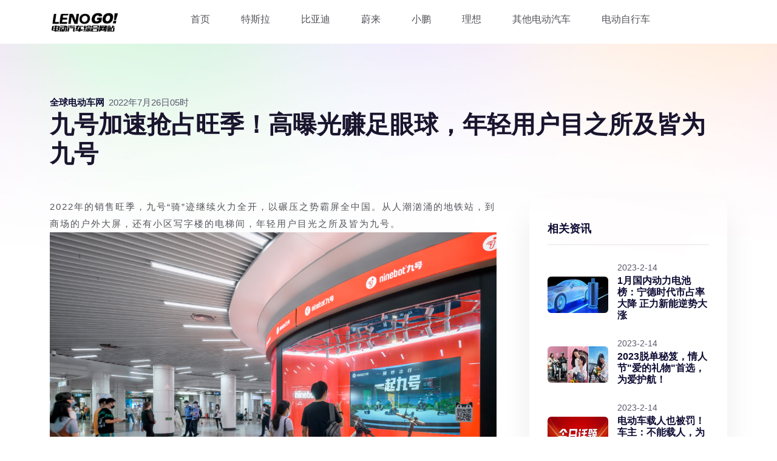

--- FILE ---
content_type: text/html; charset=gbk
request_url: http://www.lenogo.com/article-4872
body_size: 7278
content:
<!DOCTYPE html>
<html lang="zh-CN">
<head>
<meta http-equiv="Content-Type" content="text/html; charset=UTF-8">
<title>九号加速抢占旺季！高曝光赚足眼球，年轻用户目之所及皆为九号 - 智能汽车GO!</title>
<meta name="keywords" content="九号加速抢占旺季！高曝光赚足眼球，年轻用户目之所及皆为九号" />
<meta name="description" content="九号加速抢占旺季！高曝光赚足眼球，年轻用户目之所及皆为九号" />
<meta name="viewport" content="width=device-width, initial-scale=1">
<meta name="referrer" content="never">

<!-- CSS here -->
<link rel="stylesheet" href="templates/assets/css/bootstrap.min.css">
<link rel="stylesheet" href="templates/assets/css/slick.css">
<link rel="stylesheet" href="templates/assets/css/meanmenu.css">
<link rel="stylesheet" href="templates/assets/css/backToTop.css">
<!-- 图标 -->
<link rel="stylesheet" href="templates/assets/css/fontAwesome5Pro.css">
<link rel="stylesheet" href="templates/assets/css/default.css">
<link rel="stylesheet" href="templates/assets/css/style.css">
<script async src="https://pagead2.googlesyndication.com/pagead/js/adsbygoogle.js?client=ca-pub-5837644877944534" crossorigin="anonymous"></script>
</head>
<body>

<!-- back to top start -->
<div class="progress-wrap">
  <svg class="progress-circle svg-content" width="100%" height="100%" viewBox="-1 -1 102 102">
    <path d="M50,1 a49,49 0 0,1 0,98 a49,49 0 0,1 0,-98" />
  </svg>
</div>
<!-- back to top end --> 

<!-- header area start -->
<header>
  <div class="header__area white-bg" id="header-sticky">
    <div class="container">
      <div class="row align-items-center">
        <div class="col-xxl-2 col-xl-2 col-lg-2 col-md-4 col-6">
          <div class="logo"> <a href="http://www.lenogo.com"> <img src="templates/assets/img/logo/logo.png" width="180"  alt="logo"> </a> </div>
        </div>
        <div class="col-xxl-9 col-xl-9 col-lg-9 d-none d-lg-block">
          <div class="main-menu">
            <nav id="mobile-menu">
              <ul>
               <li class="has-dropdown"> <a href="http://www.lenogo.com">首页</a> </li>
                <li class="has-dropdown"> <a href="/category-2">特斯拉</a></li>
                <li  class="has-dropdown"> <a href="/category-3">比亚迪</a></li>
                <li  class="has-dropdown"> <a href="/category-4">蔚来</a> </li>
                <li  class="has-dropdown"> <a href="/category-5">小鹏</a> </li>
                <li  class="has-dropdown"> <a href="/category-6">理想</a> </li>
                <li  class="has-dropdown"> <a href="/category-7">其他电动汽车</a> </li>
                <li  class="has-dropdown"> <a href="/category-8">电动自行车</a> </li>
              </ul>
            </nav>
          </div>
        </div>
        <div class="col-xxl-1 col-xl-1 col-lg-1 col-md-8 col-6">
          <div class="header__action d-flex align-items-center justify-content-end">
            <div class="sidebar__menu d-lg-none">
              <div class="sidebar-toggle-btn" id="sidebar-toggle"> <span class="line"></span> <span class="line"></span> <span class="line"></span> </div>
            </div>
          </div>
        </div>
      </div>
    </div>
  </div>
</header>
<div class="bg-shape"> <img src="templates/assets/img/shape/shape-1.png" alt="bg"> </div>
<section class="page__title-area  pt-85">
  <div class="container">
    <div class="row">
      <div class="col-xxl-12">
        <div class="page__title-content mb-50">
          <div class="postbox__meta d-flex">
            <div class="postbox__tag-2">
              <li>全球电动车网</li>
            </div>
            <div class="postbox__time"> <span>
2022年7月26日05时</span> </div>
          </div>
          <h2 class="page__title">九号加速抢占旺季！高曝光赚足眼球，年轻用户目之所及皆为九号</h2>
        </div>
      </div>
    </div>
  </div>
</section>

<!-- Start Blog Details Area -->
<section class="postbox__area pb-120">
  <div class="container">
    <div class="row">
      <div class="col-xxl-8 col-xl-8 col-lg-8">
        <div class="blog-details-content">
          <div class="blog-top-content">
            <div class="news-content">
              <div id="article_body"><div id="page-content">
            <section style="line-height: 1.75em;"><span style="font-size: 15px;letter-spacing: 2px;">2022年的销售旺季，九号“骑”迹继续火力全开，以碾压之势霸屏全中国。从人潮汹涌的地铁站，到商场的户外大屏，还有小区写字楼的电梯间，年轻用户目光之所及皆为九号。</span></section><p style="text-align: center;margin-bottom: 0em;"><img class="rich_pages wxw-img js_insertlocalimg" data-ratio="0.66953125" data-s="300,640" data-src="https://mmbiz.qpic.cn/mmbiz_png/nchicuv1pdOhIUWP2ibpjzHnseCh2wOib3u3yNDazcNzc54XMfNBTXOtTzVUqpJR4DDeP6kbxfTL3qiauL5W9CY8kQ/640?wx_fmt=png" data-type="png" data-w="1280" style=""></p>
<section style="line-height: 1.75em;"><span style="font-size: 15px;letter-spacing: 2px;"></span></section><section style="line-height: 1.75em;"><strong><span style="font-size: 15px;letter-spacing: 2px;">一</span><span style="font-size: 15px;letter-spacing: 2px;">起见证，一个行业超级品牌的诞生</span></strong><span style="font-size: 15px;letter-spacing: 2px;"></span></section><section style="line-height: 1.75em;"><span style="font-size: 15px;letter-spacing: 2px;">继7月5日正式官宣易烊千玺成为品牌全球代言人后，九号高调地开启了此次品牌升级战的大规模投放——以年轻人熟悉的场景为沟通点，重点聚焦在热门城市的热门商圈和年轻群体活跃的APP，可以说年轻用户的目光投向哪里，九号的品牌形象就在哪里——“骑妙出行，一起九号”的口号也在响彻全国。</span></section><p style="text-align: center;margin-bottom: 0em;"><img class="rich_pages wxw-img js_insertlocalimg" data-ratio="0.5421875" data-s="300,640" data-src="https://mmbiz.qpic.cn/mmbiz_png/nchicuv1pdOhIUWP2ibpjzHnseCh2wOib3uoedqeWRduZaZAb3iaz78g2GhI3MclgDG7kYVRRtIx9X0X3NZakYMu7w/640?wx_fmt=png" data-type="png" data-w="1280" style=""></p>
<section style="line-height: 1.75em;"><span style="font-size: 15px;letter-spacing: 2px;"></span></section><section style="line-height: 1.75em;"><span style="font-size: 15px;letter-spacing: 2px;">身为人流如织的消费地标，遍布全国各个城市的万达广场在年轻群体中有着不可撼动的影响力。</span><span style="font-size: 15px;letter-spacing: 2px;">而九号也在今年旺季中强势霸屏全国万达广场、万达影城，直击核心目标——年轻消费群。</span></section><section><iframe class="video_iframe rich_pages" data-vidtype="2" data-mpvid="wxv_2503534537273311233" data-cover="http%3A%2F%2Fmmbiz.qpic.cn%2Fmmbiz_jpg%2Fnchicuv1pdOhIUWP2ibpjzHnseCh2wOib3uW7yFbZ9s7yJt0DKErk154Lvybu4iaxhtDoicg1kk9g9TcIibFel9dQZHw%2F0%3Fwx_fmt%3Djpeg" allowfullscreen="" frameborder="0" data-ratio="0.5625" data-w="1080" style="border-radius: 4px;" data-src="https://mp.weixin.qq.com/mp/readtemplate?t=pages/video_player_tmpl&amp;action=mpvideo&amp;auto=0&amp;vid=wxv_2503534537273311233"></iframe></section><section style="line-height: 1.75em;"><span style="font-size: 15px;letter-spacing: 2px;"></span></section><section style="line-height: 1.75em;"><span style="font-size: 15px;letter-spacing: 2px;">围绕年轻人生活圈的流量越来越受到品牌方的重视。</span><span style="font-size: 15px;letter-spacing: 2px;">而排山倒海的线下广告投放让用户切实感受到九号成立十年来沉淀的强大实力。</span></section><p style="text-align: center;margin-bottom: 0em;"><img class="rich_pages wxw-img js_insertlocalimg" data-ratio="0.66953125" data-s="300,640" data-src="https://mmbiz.qpic.cn/mmbiz_png/nchicuv1pdOhIUWP2ibpjzHnseCh2wOib3ujeW3c2PYlXO4uicV1OHqYp8r4XnibkqqRGLLIicibBp5ehpg24rXyp2T4g/640?wx_fmt=png" data-type="png" data-w="1280" style=""></p>
<section style="line-height: 1.75em;"><span style="font-size: 15px;letter-spacing: 2px;"></span></section><section style="line-height: 1.75em;"><span style="font-size: 15px;letter-spacing: 2px;">在一二线城市、新一线城市和省会城市的高频次亮相，展示九号年轻的品牌形象，全面铺开九号品牌传播渠道，提升九号品牌知名度，也为线下门店精准地吸引了大量年轻消费者。</span></section><p style="text-align: center;margin-bottom: 0em;"><img class="rich_pages wxw-img js_insertlocalimg" data-ratio="0.75390625" data-s="300,640" data-src="https://mmbiz.qpic.cn/mmbiz_png/nchicuv1pdOhIUWP2ibpjzHnseCh2wOib3uADpRy3RZmwsWic805ZFiccTXjclAznVIOUjZ04xoiaD6WYxNPDHl2vpVw/640?wx_fmt=png" data-type="png" data-w="1280" style=""></p>
<section style="line-height: 1.75em;"><span style="font-size: 15px;letter-spacing: 2px;"></span></section><section style="line-height: 1.75em;"><span style="font-size: 15px;letter-spacing: 2px;">以年轻人喜闻乐见的线下场景为核心，借力无死角全方位的宣传攻势轰炸，九号成为家喻户晓的品牌指日可待。</span></section><p style="text-align: center;margin-bottom: 0em;"><img class="rich_pages wxw-img js_insertlocalimg" data-ratio="0.8140625" data-s="300,640" data-src="https://mmbiz.qpic.cn/mmbiz_png/nchicuv1pdOhIUWP2ibpjzHnseCh2wOib3ud7jJbuR1PicBDAtEaJg4O5ibaqmicpvkWSM3pM5vLp0B4Ajs0FDg1FRSA/640?wx_fmt=png" data-type="png" data-w="1280" style=""></p>
<section style="line-height: 1.75em;"><span style="font-size: 15px;letter-spacing: 2px;"></span></section><section style="line-height: 1.75em;"><span style="font-size: 15px;letter-spacing: 2px;">高频率曝光、全场景覆盖的背后，有九号多个全球销量领先实力的支撑，更有成立十年来厚积薄发效应的助力。</span><span style="font-size: 15px;letter-spacing: 2px;">让我们在这个夏天一起见证——一个行业超级品牌的诞生！</span></section><p style="text-align: center;margin-bottom: 0em;"><img class="rich_pages wxw-img js_insertlocalimg" data-ratio="0.29765625" data-s="300,640" data-src="https://mmbiz.qpic.cn/mmbiz_png/nchicuv1pdOhIUWP2ibpjzHnseCh2wOib3ujqBTlFI2Gfhfn09KhUFNhdNXibjHxIFeuqVOZQsYx6o4lQu9cks4GyQ/640?wx_fmt=png" data-type="png" data-w="1280" style=""></p>
<section style="line-height: 1.75em;"><span style="font-size: 15px;letter-spacing: 2px;"></span></section><section style="line-height: 1.75em;"><span style="font-size: 15px;letter-spacing: 2px;">在实现线下顶级宣传阵地全覆盖的同时，九号对于拿手的线上渠道营销也是势如破竹般的狂轰。</span><span style="font-size: 15px;letter-spacing: 2px;">从业内顶级线上流量的——微信朋友圈广告、微博热搜、粉丝头条等，其中官宣微博100万+次的转发，视频观看量7000万+次，创下行业记录。</span></section><p style="text-align: center;margin-bottom: 0em;"><img class="rich_pages wxw-img js_insertlocalimg" data-ratio="0.6433691756272402" data-s="300,640" data-src="https://mmbiz.qpic.cn/mmbiz_png/nchicuv1pdOhIUWP2ibpjzHnseCh2wOib3u2Eb8YWg5MnHGEArDULu6GbNyec9J8QKUn8znvGcleEwjEJand7J6Og/640?wx_fmt=png" data-type="png" data-w="1116" style=""></p>
<section style="line-height: 1.75em;"><span style="font-size: 15px;letter-spacing: 2px;"></span></section><section style="line-height: 1.75em;"><span style="font-size: 15px;letter-spacing: 2px;">还有新兴的B站视频广告、小红书信息流广告、抖音信息流广告.....九号集中火力在各个年轻人聚集的线上领域。</span><span style="font-size: 15px;letter-spacing: 2px;">再到QQ音乐、腾讯视频、微博在内的20+热门APP的开屏广告，实现了年轻消费群体的全面覆盖。</span><span style="text-align: center;"></span></section><section style="line-height: 1.75em;"><span style="font-size: 15px;letter-spacing: 2px;"></span></section><section style="line-height: 1.75em;"><span style="font-size: 15px;letter-spacing: 2px;">这一波猛烈的线上线下广告投放带来的巨大品牌声誉和线上流量，不仅实现了对九号品牌认知的传播，也实现了对九号智能电动车的聚焦传播，为旺季热销提供了强有力的支持。</span></section><p style="text-align: center;margin-bottom: 0em;"><img class="rich_pages wxw-img js_insertlocalimg" data-ratio="0.64296875" data-s="300,640" data-src="https://mmbiz.qpic.cn/mmbiz_png/nchicuv1pdOhIUWP2ibpjzHnseCh2wOib3ugnYk7ZqzRdtXyWTloIibEphXYBB4m2rq3STqYIqVCrA4OTL1Kg8NGmQ/640?wx_fmt=png" data-type="png" data-w="1280" style=""></p>
<section style="line-height: 1.75em;"><span style="font-size: 15px;letter-spacing: 2px;"></span></section><section style="line-height: 1.75em;"><strong><span style="font-size: 15px;letter-spacing: 2px;">拥抱年轻化浪潮，九号更懂年轻人</span></strong></section><section style="line-height: 1.75em;"><span style="font-size: 15px;letter-spacing: 2px;">在Z世代逐渐成为消费主力军的当下，年轻化的浪潮势不可挡。</span><span style="font-size: 15px;letter-spacing: 2px;">在此背景下，年轻用户偏好、行为、态度的转变，都极大地刺激着品牌营销进化。</span></section><section style="line-height: 1.75em;"><span style="font-size: 15px;letter-spacing: 2px;">而在品牌年轻化的策略上，只有贴合Z世代人群心理、生活方式，品牌才能与年轻人玩到一起，实现真正意义上的焕新。</span><span style="font-size: 15px;letter-spacing: 2px;">整体来看，九号以“骑妙出行，一起九号”概念为主线，打造多样化的广告投放矩阵，以年轻人熟悉的场景为沟通点，结合场景宣传、活动宣传、口碑宣传等方式，与年轻群体玩在一起。</span><span style="font-size: 15px;letter-spacing: 2px;">同时，也更加深入地将品牌主张占领年轻用户心智，破圈“蓄水”Z世代年轻群体。</span></section><p style="text-align: center;margin-bottom: 0em;"><img class="rich_pages wxw-img js_insertlocalimg" data-ratio="1.0921875" data-s="300,640" data-src="https://mmbiz.qpic.cn/mmbiz_png/nchicuv1pdOhIUWP2ibpjzHnseCh2wOib3u3Jo0ohJsa6g1IqYDddWK1Ornia4qPDSibg2R3Ubn6z7nuMqr7XIWxgicw/640?wx_fmt=png" data-type="png" data-w="1280" style=""></p>
<section style="line-height: 1.75em;"><span style="font-size: 15px;letter-spacing: 2px;"></span></section><section style="line-height: 1.75em;"><span style="font-size: 15px;letter-spacing: 2px;">但九号对品牌年轻化策略的实践与思考远不止于此。</span><span style="font-size: 15px;letter-spacing: 2px;">因为深谙品牌年轻化与年轻用户的重要性，从品牌到业务，九号始终都在关注着年轻群体。</span><span style="font-size: 15px;letter-spacing: 2px;">比如：</span><span style="font-size: 15px;letter-spacing: 2px;">围绕潮流、明星、萌宠、露营、飞盘、电竞等领域，共同打造多元的内容和丰富的商品和营销活动，满足年轻消费者的个性化需求，破圈触达更多年轻圈层，打开对话年轻群体的新切口。</span></section><section style="line-height: 1.75em;"><span style="font-size: 15px;letter-spacing: 2px;">九号始终坚持“年轻化策略”，拓宽与年轻群体的沟通场域，升级体验和服务，从而成为电动车行业年轻化的领跑者。</span></section><p style="text-align: center;margin-bottom: 0em;"><img class="rich_pages wxw-img js_insertlocalimg" data-ratio="0.50546875" data-s="300,640" data-src="https://mmbiz.qpic.cn/mmbiz_png/nchicuv1pdOhIUWP2ibpjzHnseCh2wOib3uKWRR7dyiau7KJ171e0OxOBdiceogGxLiaC1AB0jbdaCym1M5XMGhUnWcA/640?wx_fmt=png" data-type="png" data-w="1280" style=""></p>
<section style="line-height: 1.75em;"><span style="font-size: 15px;letter-spacing: 2px;"></span></section><section style="line-height: 1.75em;"><span style="font-size: 15px;letter-spacing: 2px;">全力奔赴，笃定向前，九号这个有着长线布局、长远目光的行业引领者，持续探索和突破行业上限。</span><span style="font-size: 15px;letter-spacing: 2px;">今年的逆势破局，让“骑妙出行，一起九号”的品牌主张更深入人心，也让“九号真智能”的影响力遍布全国，为2022年旺季销量的目标达成夯实人气、口碑基础！</span><span style="font-size: 15px;letter-spacing: 2px;"> 2022，看九号品牌之路，扶摇直上！</span></section><p style="margin-bottom: 0em;"><img data-s="300,640" class="rich_pages wxw-img" data-src="https://mmbiz.qpic.cn/mmbiz_png/Y5QpYb4Q3L5cCP7tNbjnAXY5PYYia5vowlKicfqPMObicnEm2cHcQTgAGtmCBLibYtHmqoGPhlxvyXExYtFV54wu7Q/640?wx_fmt=pngwxfrom=5wx_lazy=1wx_co=1" style="" data-type="pngwxfrom=5wx_lazy=1wx_co=1" data-ratio="0.040625" data-w="640"></p>
<p style="margin-bottom: 0em;"><img class="rich_pages wxw-img" data-ratio="0.5" data-s="300,640" data-src="https://mmbiz.qpic.cn/mmbiz_gif/nchicuv1pdOjccN291saM4waNGRTeMdpmQqAmsv41eYU9zPsDLvC9micpaP9BPU3Dibl4icmXdHGOGbaedt8CW8eFg/640?wx_fmt=gifwxfrom=5wx_lazy=1" data-type="gifwxfrom=5wx_lazy=1" data-w="1000" style=""></p>
          </div></div>
              <p id="right">文章转发自全球电动车网，版权归其所有。文章内容不代表本站立场和任何投资暗示。</p>
            </div>
          </div>
        </div>
      </div>
      <div class="col-xxl-4 col-xl-4 col-lg-4">
        <div class="blog__sidebar-wrapper ml-30">
          <div class="blog__sidebar mb-30">
            <div class="sidebar__widget-title">
              <h3>相关资讯</h3>
            </div>
            <div class="sidebar__widget-content"> 
              <!--Recent News-->
              <div class="rc__post-wrapper"> 
                
                 
                
                
 
                
                <div class="rc__post d-flex align-items-center">
                  <div class="rc__thumb mr-15"> <a href="http://www.lenogo.com/article-9296" target="_blank"><img src="https://mmbiz.qpic.cn/mmbiz_jpg/4UlfGibiaWoV2TMPibQvjRXgBCzKFm0c9VbEKOnFOAiamE5ZAXICpL1NvJfeNbBvLVibamIR6W1lTEsbibAsQN86ibzRw/0?wx_fmt=jpeg" alt="1月国内动力电池榜：宁德时代市占率大降 正力新能逆势大涨"></a> </div>
                  <div class="rc__content">
                    <div class="rc__meta"> <span>
2023-2-14 
                    
</span> </div>
                    <h6 class="rc__title"><a href="http://www.lenogo.com/article-9296" target="_blank">1月国内动力电池榜：宁德时代市占率大降 正力新能逆势大涨</a></h6>
                  </div>
                </div>
                
                
                <div class="rc__post d-flex align-items-center">
                  <div class="rc__thumb mr-15"> <a href="http://www.lenogo.com/article-9292" target="_blank"><img src="https://mmbiz.qpic.cn/mmbiz_jpg/9YcBSv06FxS4gX3dvDjqjn95HhcVQWLLL5j4FCemocjTogaWPht1MGGKIpNtMvjcnItPG5EpsILdCJmvzpsVlQ/0?wx_fmt=jpeg" alt="2023脱单秘笈，情人节&quot;爱的礼物&quot;首选，为爱护航！"></a> </div>
                  <div class="rc__content">
                    <div class="rc__meta"> <span>
2023-2-14 
                    
</span> </div>
                    <h6 class="rc__title"><a href="http://www.lenogo.com/article-9292" target="_blank">2023脱单秘笈，情人节&quot;爱的礼物&quot;首选，为爱护航！</a></h6>
                  </div>
                </div>
                
                
                <div class="rc__post d-flex align-items-center">
                  <div class="rc__thumb mr-15"> <a href="http://www.lenogo.com/article-9288" target="_blank"><img src="https://mmbiz.qpic.cn/mmbiz_jpg/QPStWz7kTRFa5QGV2ibUAjPpkgcnYVt9ZO4og5CkOeXUKxia9hFF98RF2Yb2NCZkUXDaeunRECGC2U5amhWlldBQ/0?wx_fmt=jpeg" alt="电动车载人也被罚！车主：不能载人，为什么设计后座？脚踏是摆设？"></a> </div>
                  <div class="rc__content">
                    <div class="rc__meta"> <span>
2023-2-14 
                    
</span> </div>
                    <h6 class="rc__title"><a href="http://www.lenogo.com/article-9288" target="_blank">电动车载人也被罚！车主：不能载人，为什么设计后座？脚踏是摆设？</a></h6>
                  </div>
                </div>
                
                
                <div class="rc__post d-flex align-items-center">
                  <div class="rc__thumb mr-15"> <a href="http://www.lenogo.com/article-9305" target="_blank"><img src="https://mmbiz.qpic.cn/mmbiz_jpg/mHwO9ygJ1Kia6EREsezYMIhqxiaNMAoUOzAq0QnArib3UiaHGMZXDEfN4cL48ogsw2qe3N9fIQZQiaia4KzqMwLqkYNg/0?wx_fmt=jpeg" alt="短期难回暖，车企或再掀降价潮 | 周数据专栏（PPT）"></a> </div>
                  <div class="rc__content">
                    <div class="rc__meta"> <span>
2023-2-15 
                    
</span> </div>
                    <h6 class="rc__title"><a href="http://www.lenogo.com/article-9305" target="_blank">短期难回暖，车企或再掀降价潮 | 周数据专栏（PPT）</a></h6>
                  </div>
                </div>
                
                
                <div class="rc__post d-flex align-items-center">
                  <div class="rc__thumb mr-15"> <a href="http://www.lenogo.com/article-9303" target="_blank"><img src="https://mmbiz.qpic.cn/mmbiz_jpg/UaPg8WZknPnvKbsljTQhJLcp6tAgtDJ2S0R9ILy6ssrIrHibbk7dHrhKXloYTJQbOlpA247MMdaFo2OubxVL1iaQ/0?wx_fmt=jpeg" alt="上汽最美掀背车来了？终极缝合还是面面俱到？飞凡F7静态体验！"></a> </div>
                  <div class="rc__content">
                    <div class="rc__meta"> <span>
2023-2-15 
                    
</span> </div>
                    <h6 class="rc__title"><a href="http://www.lenogo.com/article-9303" target="_blank">上汽最美掀背车来了？终极缝合还是面面俱到？飞凡F7静态体验！</a></h6>
                  </div>
                </div>
                
                
                <div class="rc__post d-flex align-items-center">
                  <div class="rc__thumb mr-15"> <a href="http://www.lenogo.com/article-9300" target="_blank"><img src="https://mmbiz.qpic.cn/mmbiz_jpg/E6BnPMgnzza1G3VWwMVYIXJGWWMZqW295ibAicPfbiaCfsYCOialJAUc4ApeJtBx7ER3x4zgul95ybSGtUFQ7GoiaicQ/0?wx_fmt=jpeg" alt="十余家车企立下2023年销量目标“军令状”，新能源车全速“狂飙”！"></a> </div>
                  <div class="rc__content">
                    <div class="rc__meta"> <span>
2023-2-14 
                    
</span> </div>
                    <h6 class="rc__title"><a href="http://www.lenogo.com/article-9300" target="_blank">十余家车企立下2023年销量目标“军令状”，新能源车全速“狂飙”！</a></h6>
                  </div>
                </div>
                
                
                <div class="rc__post d-flex align-items-center">
                  <div class="rc__thumb mr-15"> <a href="http://www.lenogo.com/article-9294" target="_blank"><img src="https://mmbiz.qpic.cn/mmbiz_jpg/PMB2qrz7b4dgwdp9Fk1icmIOenlBaLVDwuYeSglkALUobQ7eWW6W4n8d4xkKXoJAOuO1EibPTuyxbls879xFiayVg/0?wx_fmt=jpeg" alt="mua~"></a> </div>
                  <div class="rc__content">
                    <div class="rc__meta"> <span>
2023-2-14 
                    
</span> </div>
                    <h6 class="rc__title"><a href="http://www.lenogo.com/article-9294" target="_blank">mua~</a></h6>
                  </div>
                </div>
                
 
                
 
                
              </div>
            </div>
          </div>
        </div>
      </div>
    </div>
  </div>
</section>
<!-- End Blog Details Area --> 

<!-- footer area start -->
<footer>
  <div class="footer__area footer-bg">
    <div class="footer__bottom">
      <div class="container">
        <div class="footer__bottom-inner">
          <div class="row">
            <div class="col-xxl-12 col-xl-12 col-md-12">
              <div class="footer__copyright wow">
                <p>&#169;2022-2023 lenogo.com Inc. All Rights Reserved.<a target="_blank" href="http://www.lenogo.com">智能汽车</a><a target="_blank" href="http://www.lenogo.com/viewnews-1">加密货币交易软件</a><br>违法和不良信息举报：maskid@live.cn<br>
                  免责声明:本网站(lenogo.com)网站所刊载的各类形式(包括但不仅限于文字、图片、图表)的作品仅供参考使用，并不代表本网站同意其说法或描述，仅为提供更多信息，也不构成任何投资建议。对于访问者根据本网站提供的信息所做出的一切行为，除非另有明确的书面承诺文件，否则本网站不承担任何形式的责任。</p>
              </div>
            </div>
           
          </div>
        </div>
      </div>
    </div>
  </div>
</footer>
<!-- footer area end --> 

<!-- 迷你导航 --> 
<script src="templates/assets/js/vendor/jquery-3.5.1.min.js"></script> 
<script src="templates/assets/js/jquery.meanmenu.js"></script> 
<!--回顶部 --> 
<script src="templates/assets/js/backToTop.js"></script> 

<!-- 吸顶导航 --> 
<script src="templates/assets/js/main.js"></script> 

<!-- 头条自动收录 --> 
<script>
(function(){
var el = document.createElement("script");
el.src = "https://lf1-cdn-tos.bytegoofy.com/goofy/ttzz/push.js?da55c5273c34d37d3cdddc629e27c841685c94b6d3dd095513dc9186b20f401dfd9a9dcb5ced4d7780eb6f3bbd089073c2a6d54440560d63862bbf4ec01bba3a";
el.id = "ttzz";
var s = document.getElementsByTagName("script")[0];
s.parentNode.insertBefore(el, s);
})(window)
</script>
<!-- 采集文章图片设置 --> 
<script src="http://www.lenogo.com/templates/bite5/js/changeimg.js" type="text/javascript"></script> 
<!-- 统计 --> 
<script type="text/javascript" src="//js.users.51.la/21246109.js"></script>
</body>
</html>

--- FILE ---
content_type: text/html; charset=utf-8
request_url: https://www.google.com/recaptcha/api2/aframe
body_size: 267
content:
<!DOCTYPE HTML><html><head><meta http-equiv="content-type" content="text/html; charset=UTF-8"></head><body><script nonce="73S60yR54N1lKka13ZcJkA">/** Anti-fraud and anti-abuse applications only. See google.com/recaptcha */ try{var clients={'sodar':'https://pagead2.googlesyndication.com/pagead/sodar?'};window.addEventListener("message",function(a){try{if(a.source===window.parent){var b=JSON.parse(a.data);var c=clients[b['id']];if(c){var d=document.createElement('img');d.src=c+b['params']+'&rc='+(localStorage.getItem("rc::a")?sessionStorage.getItem("rc::b"):"");window.document.body.appendChild(d);sessionStorage.setItem("rc::e",parseInt(sessionStorage.getItem("rc::e")||0)+1);localStorage.setItem("rc::h",'1768720238118');}}}catch(b){}});window.parent.postMessage("_grecaptcha_ready", "*");}catch(b){}</script></body></html>

--- FILE ---
content_type: application/javascript
request_url: http://www.lenogo.com/templates/assets/js/main.js
body_size: 9640
content:
/***************************************************
==================== JS INDEX ======================
****************************************************
01. PreLoader Js
02. Mobile Menu Js
03. Sidebar Js
04. Cart Toggle Js
05. Sticky Header Js
06. Data-Background Js
07. Scroll To Top Js
08. Hero Slider Js
09. Testimonial Js
10. Brand Slider Js ( Home 1 )
11. Testimonial Slider Js ( Home 1 )
12. Testimonial Slider Js ( Home 2 )
13. Masonary Js
14. WoW Js
15. Cart Plus Minus Js
16. Show Login Toggle Js
17. Show Coupon Toggle Js
18. Create An Account Toggle Js
19. Shipping Box Toggle Js
20. Counter Up Js
21. Shipping Box Toggle Js
****************************************************/

(function ($) {
"use strict";

	var windowOn = $(window);
	////////////////////////////////////////////////////
    // 01. PreLoader Js
	windowOn.on('load',function() {
		$("#loading").fadeOut(500);
	});


	////////////////////////////////////////////////////
    // 02. Mobile Menu Js
	$('#mobile-menu').meanmenu({
		meanMenuContainer: '.mobile-menu',
		meanScreenWidth: "991",
		meanExpand: ['<i class="fal fa-plus"></i>'],
	});


	////////////////////////////////////////////////////
    // 03. Sidebar Js
	$("#sidebar-toggle").on("click", function () {
		$(".sidebar__area").addClass("sidebar-opened");
		$(".body-overlay").addClass("opened");
	});
	$(".sidebar__close-btn").on("click", function () {
		$(".sidebar__area").removeClass("sidebar-opened");
		$(".body-overlay").removeClass("opened");
	});

	////////////////////////////////////////////////////
    // 04. Cart Toggle Js
	$(".cart-toggle-btn").on("click", function () {
		$(".cartmini__wrapper").addClass("opened");
		$(".body-overlay").addClass("opened");
	});
	$(".cartmini__close-btn").on("click", function () {
		$(".cartmini__wrapper").removeClass("opened");
		$(".body-overlay").removeClass("opened");
	});
	$(".body-overlay").on("click", function () {
		$(".cartmini__wrapper").removeClass("opened");
		$(".sidebar__area").removeClass("sidebar-opened");
		$(".body-overlay").removeClass("opened");
	});




	////////////////////////////////////////////////////
    // 05. Sticky Header Js
	windowOn.on('scroll', function () {
		var scroll = $(window).scrollTop();
		if (scroll < 100) {
			$("#header-sticky").removeClass("sticky");
		} else {
			$("#header-sticky").addClass("sticky");
		}
	});

	////////////////////////////////////////////////////
    // 06. Data-Background Js
	$("[data-background").each(function () {
		$(this).css("background-image", "url( " + $(this).attr("data-background") + "  )");
	});

	


	////////////////////////////////////////////////////
    // 07. Scroll To Top Js
	function smoothSctollTop() {
		$('.smooth-scroll a').on('click', function (event) {
			var target = $(this.getAttribute('href'));
			if (target.length) {
				event.preventDefault();
				$('html, body').stop().animate({
					scrollTop: target.offset().top - 0
				}, 1500);
			}
		});
	}
	smoothSctollTop();

	// Show or hide the sticky footer button
	windowOn.on('scroll', function(event) {
		if($(this).scrollTop() > 600){
			$('#scroll').fadeIn(200)
		} else{
			$('#scroll').fadeOut(200)
		}
	});

	//Animate the scroll to yop
	$('#scroll').on('click', function(event) {
		event.preventDefault();

		$('html, body').animate({
			scrollTop: 0,
		}, 1500);
	});

	////////////////////////////////////////////////////
    // 08. Hero Slider Js
	function mainSlider() {
	var BasicSlider = $('.slider-active');
	BasicSlider.on('init', function (e, slick) {
		var $firstAnimatingElements = $('.single-slider:first-child').find('[data-animation]');
		doAnimations($firstAnimatingElements);
	});
	BasicSlider.on('beforeChange', function (e, slick, currentSlide, nextSlide) {
		var $animatingElements = $('.single-slider[data-slick-index="' + nextSlide + '"]').find('[data-animation]');
		doAnimations($animatingElements);
	});
	BasicSlider.slick({
		autoplay: true,
		autoplaySpeed: 8000,
		dots: true,
		fade: true,
		arrows: false,
		prevArrow: '<button type="button" class="slick-prev"><i class="fal fa-angle-left"></i></button>',
		nextArrow: '<button type="button" class="slick-next"><i class="fal fa-angle-right"></i></button>',
		responsive: [{
		breakpoint: 767,
		settings: {
			dots: false,
			arrows: false
		}
		}]
	});

	function doAnimations(elements) {
		var animationEndEvents = 'webkitAnimationEnd mozAnimationEnd MSAnimationEnd oanimationend animationend';
		elements.each(function () {
		var $this = $(this);
		var $animationDelay = $this.data('delay');
		var $animationType = 'animated ' + $this.data('animation');
		$this.css({
			'animation-delay': $animationDelay,
			'-webkit-animation-delay': $animationDelay
		});
		$this.addClass($animationType).one(animationEndEvents, function () {
			$this.removeClass($animationType);
		});
		});
	}
	}
	mainSlider();


	////////////////////////////////////////////////////
	// 09. Testimonial Js
	$('.testimonial__apper').slick({
		slidesToShow: 1,
		slidesToScroll: 1,
		arrows: false,
		fade: true,
		dots: true,
		asNavFor: '.testimonial__nav',

	});
	$('.testimonial__nav').slick({
		slidesToShow: 3,
		slidesToScroll: 1,
		asNavFor: '.testimonial__wrapper',
		dots: false,
		centerMode: true,
		centerPadding: 0,
		focusOnSelect: true,
		arrows: false,
		prevArrow: '<button type="button" class="slick-prev"><i class="fas fa-angle-left"></i></button>',
		nextArrow: '<button type="button" class="slick-next"><i class="fas fa-angle-right"></i></button>',
		responsive: [
			{
				breakpoint: 576,
				settings: {
					slidesToShow: 1,
					slidesToScroll: 1
				}
			}
		]
	});

	////////////////////////////////////////////////////
    // 10.Brand Slider Js ( Home 1 )
	$('.brand__slider').owlCarousel({
		loop:true,
		margin:4,
		autoplay:false,
		autoplayTimeout:3000,
		smartSpeed:500,
		items:6,
		navText:['<button><i class="fal fa-angle-left"></i></button>','<button><i class="fal fa-angle-right"></i></button>'],
		nav:false,
		dots:false,
		responsive:{
			0:{
				items:1
			},
			576:{
				items:2
			},
			767:{
				items:3
			},
			992:{
				items:4
			},
			1200:{
				items:5
			},
			1400:{
				items:5
			}
		}
	});
	
	////////////////////////////////////////////////////
    // 11. Testimonial Slider Js ( Home 1 )
	$('.testimonial__slider').owlCarousel({
		loop:true,
		margin:30,
		autoplay:false,
		autoplayTimeout:3000,
		smartSpeed:500,
		items:6,
		navText:['<button><i class="fal fa-angle-left"></i></button>','<button><i class="fal fa-angle-right"></i></button>'],
		nav:false,
		dots:true,
		responsive:{
			0:{
				items:1
			},
			576:{
				items:2
			},
			767:{
				items:2
			},
			992:{
				items:3
			},
			1200:{
				items:4
			},
			1400:{
				items:4
			}
		}
	});
	
	////////////////////////////////////////////////////
    // 12. Testimonial Slider Js ( Home 2 )
	$('.testimonial__slider-2').owlCarousel({
		loop:true,
		margin:30,
		autoplay:false,
		autoplayTimeout:3000,
		smartSpeed:500,
		items:6,
		navText:['<button><i class="fal fa-angle-left"></i></button>','<button><i class="fal fa-angle-right"></i></button>'],
		nav:false,
		dots:true,
		responsive:{
			0:{
				items:1
			},
			576:{
				items:1
			},
			767:{
				items:2
			},
			992:{
				items:2
			},
			1200:{
				items:2
			},
			1400:{
				items:2
			}
		}
	});


	////////////////////////////////////////////////////
    // 13. Masonary Js
	$('.grid').imagesLoaded( function() {
		// init Isotope
		var $grid = $('.grid').isotope({
		  itemSelector: '.grid-item',
		  percentPosition: true,
		  masonry: {
			// use outer width of grid-sizer for columnWidth
			columnWidth: '.grid-item',
		  }
		});


	// filter items on button click
	$('.masonary-menu').on( 'click', 'button', function() {
	  var filterValue = $(this).attr('data-filter');
	  $grid.isotope({ filter: filterValue });
	});

	//for menu active class
	$('.masonary-menu button').on('click', function(event) {
		$(this).siblings('.active').removeClass('active');
		$(this).addClass('active');
		event.preventDefault();
	});

	});


	////////////////////////////////////////////////////
    // 14. WoW Js
	new WOW().init();

	////////////////////////////////////////////////////
	// 15. Cart Plus Minus Js
	$('.cart-minus').click(function () {
		var $input = $(this).parent().find('input');
		var count = parseInt($input.val()) - 1;
		count = count < 1 ? 1 : count;
		$input.val(count);
		$input.change();
		return false;
	});
	$('.cart-plus').click(function () {
		var $input = $(this).parent().find('input');
		$input.val(parseInt($input.val()) + 1);
		$input.change();
		return false;
	});




	////////////////////////////////////////////////////
	// 16. Show Login Toggle Js
	$('#showlogin').on('click', function () {
		$('#checkout-login').slideToggle(900);
	});

	////////////////////////////////////////////////////
	// 17. Show Coupon Toggle Js
	$('#showcoupon').on('click', function () {
		$('#checkout_coupon').slideToggle(900);
	});

	////////////////////////////////////////////////////
	// 18. Create An Account Toggle Js
	$('#cbox').on('click', function () {
		$('#cbox_info').slideToggle(900);
	});

	////////////////////////////////////////////////////
	// 19. Shipping Box Toggle Js
	$('#ship-box').on('click', function () {
		$('#ship-box-info').slideToggle(1000);
	});


	////////////////////////////////////////////////////
	// 20. Counter Up Js
	$('.counter').counterUp({
		delay: 10,
		time: 1000
	});
	

	////////////////////////////////////////////////////
	// 21. Shipping Box Toggle Js
	if ($('.scene').length > 0 ) {
		$('.scene').parallax({
			scalarX: 10.0,
			scalarY: 15.0,
		}); 
	};

})(jQuery);